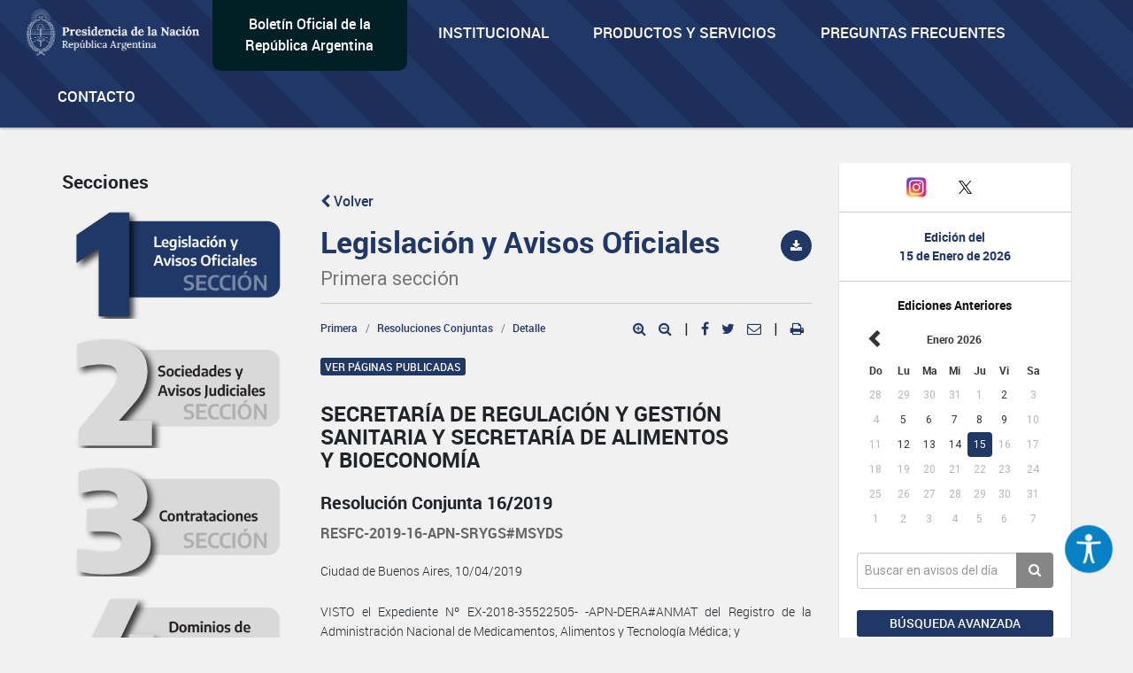

--- FILE ---
content_type: text/html; charset=utf-8
request_url: https://www.google.com/recaptcha/api2/anchor?ar=1&k=6Lcd6IYUAAAAAFCFpzLZRNS9_XI2qhsAj9NhCC5A&co=aHR0cHM6Ly93d3cuYm9sZXRpbm9maWNpYWwuZ29iLmFyOjQ0Mw..&hl=en&v=9TiwnJFHeuIw_s0wSd3fiKfN&size=normal&anchor-ms=20000&execute-ms=30000&cb=5asat79vzlh3
body_size: 48862
content:
<!DOCTYPE HTML><html dir="ltr" lang="en"><head><meta http-equiv="Content-Type" content="text/html; charset=UTF-8">
<meta http-equiv="X-UA-Compatible" content="IE=edge">
<title>reCAPTCHA</title>
<style type="text/css">
/* cyrillic-ext */
@font-face {
  font-family: 'Roboto';
  font-style: normal;
  font-weight: 400;
  font-stretch: 100%;
  src: url(//fonts.gstatic.com/s/roboto/v48/KFO7CnqEu92Fr1ME7kSn66aGLdTylUAMa3GUBHMdazTgWw.woff2) format('woff2');
  unicode-range: U+0460-052F, U+1C80-1C8A, U+20B4, U+2DE0-2DFF, U+A640-A69F, U+FE2E-FE2F;
}
/* cyrillic */
@font-face {
  font-family: 'Roboto';
  font-style: normal;
  font-weight: 400;
  font-stretch: 100%;
  src: url(//fonts.gstatic.com/s/roboto/v48/KFO7CnqEu92Fr1ME7kSn66aGLdTylUAMa3iUBHMdazTgWw.woff2) format('woff2');
  unicode-range: U+0301, U+0400-045F, U+0490-0491, U+04B0-04B1, U+2116;
}
/* greek-ext */
@font-face {
  font-family: 'Roboto';
  font-style: normal;
  font-weight: 400;
  font-stretch: 100%;
  src: url(//fonts.gstatic.com/s/roboto/v48/KFO7CnqEu92Fr1ME7kSn66aGLdTylUAMa3CUBHMdazTgWw.woff2) format('woff2');
  unicode-range: U+1F00-1FFF;
}
/* greek */
@font-face {
  font-family: 'Roboto';
  font-style: normal;
  font-weight: 400;
  font-stretch: 100%;
  src: url(//fonts.gstatic.com/s/roboto/v48/KFO7CnqEu92Fr1ME7kSn66aGLdTylUAMa3-UBHMdazTgWw.woff2) format('woff2');
  unicode-range: U+0370-0377, U+037A-037F, U+0384-038A, U+038C, U+038E-03A1, U+03A3-03FF;
}
/* math */
@font-face {
  font-family: 'Roboto';
  font-style: normal;
  font-weight: 400;
  font-stretch: 100%;
  src: url(//fonts.gstatic.com/s/roboto/v48/KFO7CnqEu92Fr1ME7kSn66aGLdTylUAMawCUBHMdazTgWw.woff2) format('woff2');
  unicode-range: U+0302-0303, U+0305, U+0307-0308, U+0310, U+0312, U+0315, U+031A, U+0326-0327, U+032C, U+032F-0330, U+0332-0333, U+0338, U+033A, U+0346, U+034D, U+0391-03A1, U+03A3-03A9, U+03B1-03C9, U+03D1, U+03D5-03D6, U+03F0-03F1, U+03F4-03F5, U+2016-2017, U+2034-2038, U+203C, U+2040, U+2043, U+2047, U+2050, U+2057, U+205F, U+2070-2071, U+2074-208E, U+2090-209C, U+20D0-20DC, U+20E1, U+20E5-20EF, U+2100-2112, U+2114-2115, U+2117-2121, U+2123-214F, U+2190, U+2192, U+2194-21AE, U+21B0-21E5, U+21F1-21F2, U+21F4-2211, U+2213-2214, U+2216-22FF, U+2308-230B, U+2310, U+2319, U+231C-2321, U+2336-237A, U+237C, U+2395, U+239B-23B7, U+23D0, U+23DC-23E1, U+2474-2475, U+25AF, U+25B3, U+25B7, U+25BD, U+25C1, U+25CA, U+25CC, U+25FB, U+266D-266F, U+27C0-27FF, U+2900-2AFF, U+2B0E-2B11, U+2B30-2B4C, U+2BFE, U+3030, U+FF5B, U+FF5D, U+1D400-1D7FF, U+1EE00-1EEFF;
}
/* symbols */
@font-face {
  font-family: 'Roboto';
  font-style: normal;
  font-weight: 400;
  font-stretch: 100%;
  src: url(//fonts.gstatic.com/s/roboto/v48/KFO7CnqEu92Fr1ME7kSn66aGLdTylUAMaxKUBHMdazTgWw.woff2) format('woff2');
  unicode-range: U+0001-000C, U+000E-001F, U+007F-009F, U+20DD-20E0, U+20E2-20E4, U+2150-218F, U+2190, U+2192, U+2194-2199, U+21AF, U+21E6-21F0, U+21F3, U+2218-2219, U+2299, U+22C4-22C6, U+2300-243F, U+2440-244A, U+2460-24FF, U+25A0-27BF, U+2800-28FF, U+2921-2922, U+2981, U+29BF, U+29EB, U+2B00-2BFF, U+4DC0-4DFF, U+FFF9-FFFB, U+10140-1018E, U+10190-1019C, U+101A0, U+101D0-101FD, U+102E0-102FB, U+10E60-10E7E, U+1D2C0-1D2D3, U+1D2E0-1D37F, U+1F000-1F0FF, U+1F100-1F1AD, U+1F1E6-1F1FF, U+1F30D-1F30F, U+1F315, U+1F31C, U+1F31E, U+1F320-1F32C, U+1F336, U+1F378, U+1F37D, U+1F382, U+1F393-1F39F, U+1F3A7-1F3A8, U+1F3AC-1F3AF, U+1F3C2, U+1F3C4-1F3C6, U+1F3CA-1F3CE, U+1F3D4-1F3E0, U+1F3ED, U+1F3F1-1F3F3, U+1F3F5-1F3F7, U+1F408, U+1F415, U+1F41F, U+1F426, U+1F43F, U+1F441-1F442, U+1F444, U+1F446-1F449, U+1F44C-1F44E, U+1F453, U+1F46A, U+1F47D, U+1F4A3, U+1F4B0, U+1F4B3, U+1F4B9, U+1F4BB, U+1F4BF, U+1F4C8-1F4CB, U+1F4D6, U+1F4DA, U+1F4DF, U+1F4E3-1F4E6, U+1F4EA-1F4ED, U+1F4F7, U+1F4F9-1F4FB, U+1F4FD-1F4FE, U+1F503, U+1F507-1F50B, U+1F50D, U+1F512-1F513, U+1F53E-1F54A, U+1F54F-1F5FA, U+1F610, U+1F650-1F67F, U+1F687, U+1F68D, U+1F691, U+1F694, U+1F698, U+1F6AD, U+1F6B2, U+1F6B9-1F6BA, U+1F6BC, U+1F6C6-1F6CF, U+1F6D3-1F6D7, U+1F6E0-1F6EA, U+1F6F0-1F6F3, U+1F6F7-1F6FC, U+1F700-1F7FF, U+1F800-1F80B, U+1F810-1F847, U+1F850-1F859, U+1F860-1F887, U+1F890-1F8AD, U+1F8B0-1F8BB, U+1F8C0-1F8C1, U+1F900-1F90B, U+1F93B, U+1F946, U+1F984, U+1F996, U+1F9E9, U+1FA00-1FA6F, U+1FA70-1FA7C, U+1FA80-1FA89, U+1FA8F-1FAC6, U+1FACE-1FADC, U+1FADF-1FAE9, U+1FAF0-1FAF8, U+1FB00-1FBFF;
}
/* vietnamese */
@font-face {
  font-family: 'Roboto';
  font-style: normal;
  font-weight: 400;
  font-stretch: 100%;
  src: url(//fonts.gstatic.com/s/roboto/v48/KFO7CnqEu92Fr1ME7kSn66aGLdTylUAMa3OUBHMdazTgWw.woff2) format('woff2');
  unicode-range: U+0102-0103, U+0110-0111, U+0128-0129, U+0168-0169, U+01A0-01A1, U+01AF-01B0, U+0300-0301, U+0303-0304, U+0308-0309, U+0323, U+0329, U+1EA0-1EF9, U+20AB;
}
/* latin-ext */
@font-face {
  font-family: 'Roboto';
  font-style: normal;
  font-weight: 400;
  font-stretch: 100%;
  src: url(//fonts.gstatic.com/s/roboto/v48/KFO7CnqEu92Fr1ME7kSn66aGLdTylUAMa3KUBHMdazTgWw.woff2) format('woff2');
  unicode-range: U+0100-02BA, U+02BD-02C5, U+02C7-02CC, U+02CE-02D7, U+02DD-02FF, U+0304, U+0308, U+0329, U+1D00-1DBF, U+1E00-1E9F, U+1EF2-1EFF, U+2020, U+20A0-20AB, U+20AD-20C0, U+2113, U+2C60-2C7F, U+A720-A7FF;
}
/* latin */
@font-face {
  font-family: 'Roboto';
  font-style: normal;
  font-weight: 400;
  font-stretch: 100%;
  src: url(//fonts.gstatic.com/s/roboto/v48/KFO7CnqEu92Fr1ME7kSn66aGLdTylUAMa3yUBHMdazQ.woff2) format('woff2');
  unicode-range: U+0000-00FF, U+0131, U+0152-0153, U+02BB-02BC, U+02C6, U+02DA, U+02DC, U+0304, U+0308, U+0329, U+2000-206F, U+20AC, U+2122, U+2191, U+2193, U+2212, U+2215, U+FEFF, U+FFFD;
}
/* cyrillic-ext */
@font-face {
  font-family: 'Roboto';
  font-style: normal;
  font-weight: 500;
  font-stretch: 100%;
  src: url(//fonts.gstatic.com/s/roboto/v48/KFO7CnqEu92Fr1ME7kSn66aGLdTylUAMa3GUBHMdazTgWw.woff2) format('woff2');
  unicode-range: U+0460-052F, U+1C80-1C8A, U+20B4, U+2DE0-2DFF, U+A640-A69F, U+FE2E-FE2F;
}
/* cyrillic */
@font-face {
  font-family: 'Roboto';
  font-style: normal;
  font-weight: 500;
  font-stretch: 100%;
  src: url(//fonts.gstatic.com/s/roboto/v48/KFO7CnqEu92Fr1ME7kSn66aGLdTylUAMa3iUBHMdazTgWw.woff2) format('woff2');
  unicode-range: U+0301, U+0400-045F, U+0490-0491, U+04B0-04B1, U+2116;
}
/* greek-ext */
@font-face {
  font-family: 'Roboto';
  font-style: normal;
  font-weight: 500;
  font-stretch: 100%;
  src: url(//fonts.gstatic.com/s/roboto/v48/KFO7CnqEu92Fr1ME7kSn66aGLdTylUAMa3CUBHMdazTgWw.woff2) format('woff2');
  unicode-range: U+1F00-1FFF;
}
/* greek */
@font-face {
  font-family: 'Roboto';
  font-style: normal;
  font-weight: 500;
  font-stretch: 100%;
  src: url(//fonts.gstatic.com/s/roboto/v48/KFO7CnqEu92Fr1ME7kSn66aGLdTylUAMa3-UBHMdazTgWw.woff2) format('woff2');
  unicode-range: U+0370-0377, U+037A-037F, U+0384-038A, U+038C, U+038E-03A1, U+03A3-03FF;
}
/* math */
@font-face {
  font-family: 'Roboto';
  font-style: normal;
  font-weight: 500;
  font-stretch: 100%;
  src: url(//fonts.gstatic.com/s/roboto/v48/KFO7CnqEu92Fr1ME7kSn66aGLdTylUAMawCUBHMdazTgWw.woff2) format('woff2');
  unicode-range: U+0302-0303, U+0305, U+0307-0308, U+0310, U+0312, U+0315, U+031A, U+0326-0327, U+032C, U+032F-0330, U+0332-0333, U+0338, U+033A, U+0346, U+034D, U+0391-03A1, U+03A3-03A9, U+03B1-03C9, U+03D1, U+03D5-03D6, U+03F0-03F1, U+03F4-03F5, U+2016-2017, U+2034-2038, U+203C, U+2040, U+2043, U+2047, U+2050, U+2057, U+205F, U+2070-2071, U+2074-208E, U+2090-209C, U+20D0-20DC, U+20E1, U+20E5-20EF, U+2100-2112, U+2114-2115, U+2117-2121, U+2123-214F, U+2190, U+2192, U+2194-21AE, U+21B0-21E5, U+21F1-21F2, U+21F4-2211, U+2213-2214, U+2216-22FF, U+2308-230B, U+2310, U+2319, U+231C-2321, U+2336-237A, U+237C, U+2395, U+239B-23B7, U+23D0, U+23DC-23E1, U+2474-2475, U+25AF, U+25B3, U+25B7, U+25BD, U+25C1, U+25CA, U+25CC, U+25FB, U+266D-266F, U+27C0-27FF, U+2900-2AFF, U+2B0E-2B11, U+2B30-2B4C, U+2BFE, U+3030, U+FF5B, U+FF5D, U+1D400-1D7FF, U+1EE00-1EEFF;
}
/* symbols */
@font-face {
  font-family: 'Roboto';
  font-style: normal;
  font-weight: 500;
  font-stretch: 100%;
  src: url(//fonts.gstatic.com/s/roboto/v48/KFO7CnqEu92Fr1ME7kSn66aGLdTylUAMaxKUBHMdazTgWw.woff2) format('woff2');
  unicode-range: U+0001-000C, U+000E-001F, U+007F-009F, U+20DD-20E0, U+20E2-20E4, U+2150-218F, U+2190, U+2192, U+2194-2199, U+21AF, U+21E6-21F0, U+21F3, U+2218-2219, U+2299, U+22C4-22C6, U+2300-243F, U+2440-244A, U+2460-24FF, U+25A0-27BF, U+2800-28FF, U+2921-2922, U+2981, U+29BF, U+29EB, U+2B00-2BFF, U+4DC0-4DFF, U+FFF9-FFFB, U+10140-1018E, U+10190-1019C, U+101A0, U+101D0-101FD, U+102E0-102FB, U+10E60-10E7E, U+1D2C0-1D2D3, U+1D2E0-1D37F, U+1F000-1F0FF, U+1F100-1F1AD, U+1F1E6-1F1FF, U+1F30D-1F30F, U+1F315, U+1F31C, U+1F31E, U+1F320-1F32C, U+1F336, U+1F378, U+1F37D, U+1F382, U+1F393-1F39F, U+1F3A7-1F3A8, U+1F3AC-1F3AF, U+1F3C2, U+1F3C4-1F3C6, U+1F3CA-1F3CE, U+1F3D4-1F3E0, U+1F3ED, U+1F3F1-1F3F3, U+1F3F5-1F3F7, U+1F408, U+1F415, U+1F41F, U+1F426, U+1F43F, U+1F441-1F442, U+1F444, U+1F446-1F449, U+1F44C-1F44E, U+1F453, U+1F46A, U+1F47D, U+1F4A3, U+1F4B0, U+1F4B3, U+1F4B9, U+1F4BB, U+1F4BF, U+1F4C8-1F4CB, U+1F4D6, U+1F4DA, U+1F4DF, U+1F4E3-1F4E6, U+1F4EA-1F4ED, U+1F4F7, U+1F4F9-1F4FB, U+1F4FD-1F4FE, U+1F503, U+1F507-1F50B, U+1F50D, U+1F512-1F513, U+1F53E-1F54A, U+1F54F-1F5FA, U+1F610, U+1F650-1F67F, U+1F687, U+1F68D, U+1F691, U+1F694, U+1F698, U+1F6AD, U+1F6B2, U+1F6B9-1F6BA, U+1F6BC, U+1F6C6-1F6CF, U+1F6D3-1F6D7, U+1F6E0-1F6EA, U+1F6F0-1F6F3, U+1F6F7-1F6FC, U+1F700-1F7FF, U+1F800-1F80B, U+1F810-1F847, U+1F850-1F859, U+1F860-1F887, U+1F890-1F8AD, U+1F8B0-1F8BB, U+1F8C0-1F8C1, U+1F900-1F90B, U+1F93B, U+1F946, U+1F984, U+1F996, U+1F9E9, U+1FA00-1FA6F, U+1FA70-1FA7C, U+1FA80-1FA89, U+1FA8F-1FAC6, U+1FACE-1FADC, U+1FADF-1FAE9, U+1FAF0-1FAF8, U+1FB00-1FBFF;
}
/* vietnamese */
@font-face {
  font-family: 'Roboto';
  font-style: normal;
  font-weight: 500;
  font-stretch: 100%;
  src: url(//fonts.gstatic.com/s/roboto/v48/KFO7CnqEu92Fr1ME7kSn66aGLdTylUAMa3OUBHMdazTgWw.woff2) format('woff2');
  unicode-range: U+0102-0103, U+0110-0111, U+0128-0129, U+0168-0169, U+01A0-01A1, U+01AF-01B0, U+0300-0301, U+0303-0304, U+0308-0309, U+0323, U+0329, U+1EA0-1EF9, U+20AB;
}
/* latin-ext */
@font-face {
  font-family: 'Roboto';
  font-style: normal;
  font-weight: 500;
  font-stretch: 100%;
  src: url(//fonts.gstatic.com/s/roboto/v48/KFO7CnqEu92Fr1ME7kSn66aGLdTylUAMa3KUBHMdazTgWw.woff2) format('woff2');
  unicode-range: U+0100-02BA, U+02BD-02C5, U+02C7-02CC, U+02CE-02D7, U+02DD-02FF, U+0304, U+0308, U+0329, U+1D00-1DBF, U+1E00-1E9F, U+1EF2-1EFF, U+2020, U+20A0-20AB, U+20AD-20C0, U+2113, U+2C60-2C7F, U+A720-A7FF;
}
/* latin */
@font-face {
  font-family: 'Roboto';
  font-style: normal;
  font-weight: 500;
  font-stretch: 100%;
  src: url(//fonts.gstatic.com/s/roboto/v48/KFO7CnqEu92Fr1ME7kSn66aGLdTylUAMa3yUBHMdazQ.woff2) format('woff2');
  unicode-range: U+0000-00FF, U+0131, U+0152-0153, U+02BB-02BC, U+02C6, U+02DA, U+02DC, U+0304, U+0308, U+0329, U+2000-206F, U+20AC, U+2122, U+2191, U+2193, U+2212, U+2215, U+FEFF, U+FFFD;
}
/* cyrillic-ext */
@font-face {
  font-family: 'Roboto';
  font-style: normal;
  font-weight: 900;
  font-stretch: 100%;
  src: url(//fonts.gstatic.com/s/roboto/v48/KFO7CnqEu92Fr1ME7kSn66aGLdTylUAMa3GUBHMdazTgWw.woff2) format('woff2');
  unicode-range: U+0460-052F, U+1C80-1C8A, U+20B4, U+2DE0-2DFF, U+A640-A69F, U+FE2E-FE2F;
}
/* cyrillic */
@font-face {
  font-family: 'Roboto';
  font-style: normal;
  font-weight: 900;
  font-stretch: 100%;
  src: url(//fonts.gstatic.com/s/roboto/v48/KFO7CnqEu92Fr1ME7kSn66aGLdTylUAMa3iUBHMdazTgWw.woff2) format('woff2');
  unicode-range: U+0301, U+0400-045F, U+0490-0491, U+04B0-04B1, U+2116;
}
/* greek-ext */
@font-face {
  font-family: 'Roboto';
  font-style: normal;
  font-weight: 900;
  font-stretch: 100%;
  src: url(//fonts.gstatic.com/s/roboto/v48/KFO7CnqEu92Fr1ME7kSn66aGLdTylUAMa3CUBHMdazTgWw.woff2) format('woff2');
  unicode-range: U+1F00-1FFF;
}
/* greek */
@font-face {
  font-family: 'Roboto';
  font-style: normal;
  font-weight: 900;
  font-stretch: 100%;
  src: url(//fonts.gstatic.com/s/roboto/v48/KFO7CnqEu92Fr1ME7kSn66aGLdTylUAMa3-UBHMdazTgWw.woff2) format('woff2');
  unicode-range: U+0370-0377, U+037A-037F, U+0384-038A, U+038C, U+038E-03A1, U+03A3-03FF;
}
/* math */
@font-face {
  font-family: 'Roboto';
  font-style: normal;
  font-weight: 900;
  font-stretch: 100%;
  src: url(//fonts.gstatic.com/s/roboto/v48/KFO7CnqEu92Fr1ME7kSn66aGLdTylUAMawCUBHMdazTgWw.woff2) format('woff2');
  unicode-range: U+0302-0303, U+0305, U+0307-0308, U+0310, U+0312, U+0315, U+031A, U+0326-0327, U+032C, U+032F-0330, U+0332-0333, U+0338, U+033A, U+0346, U+034D, U+0391-03A1, U+03A3-03A9, U+03B1-03C9, U+03D1, U+03D5-03D6, U+03F0-03F1, U+03F4-03F5, U+2016-2017, U+2034-2038, U+203C, U+2040, U+2043, U+2047, U+2050, U+2057, U+205F, U+2070-2071, U+2074-208E, U+2090-209C, U+20D0-20DC, U+20E1, U+20E5-20EF, U+2100-2112, U+2114-2115, U+2117-2121, U+2123-214F, U+2190, U+2192, U+2194-21AE, U+21B0-21E5, U+21F1-21F2, U+21F4-2211, U+2213-2214, U+2216-22FF, U+2308-230B, U+2310, U+2319, U+231C-2321, U+2336-237A, U+237C, U+2395, U+239B-23B7, U+23D0, U+23DC-23E1, U+2474-2475, U+25AF, U+25B3, U+25B7, U+25BD, U+25C1, U+25CA, U+25CC, U+25FB, U+266D-266F, U+27C0-27FF, U+2900-2AFF, U+2B0E-2B11, U+2B30-2B4C, U+2BFE, U+3030, U+FF5B, U+FF5D, U+1D400-1D7FF, U+1EE00-1EEFF;
}
/* symbols */
@font-face {
  font-family: 'Roboto';
  font-style: normal;
  font-weight: 900;
  font-stretch: 100%;
  src: url(//fonts.gstatic.com/s/roboto/v48/KFO7CnqEu92Fr1ME7kSn66aGLdTylUAMaxKUBHMdazTgWw.woff2) format('woff2');
  unicode-range: U+0001-000C, U+000E-001F, U+007F-009F, U+20DD-20E0, U+20E2-20E4, U+2150-218F, U+2190, U+2192, U+2194-2199, U+21AF, U+21E6-21F0, U+21F3, U+2218-2219, U+2299, U+22C4-22C6, U+2300-243F, U+2440-244A, U+2460-24FF, U+25A0-27BF, U+2800-28FF, U+2921-2922, U+2981, U+29BF, U+29EB, U+2B00-2BFF, U+4DC0-4DFF, U+FFF9-FFFB, U+10140-1018E, U+10190-1019C, U+101A0, U+101D0-101FD, U+102E0-102FB, U+10E60-10E7E, U+1D2C0-1D2D3, U+1D2E0-1D37F, U+1F000-1F0FF, U+1F100-1F1AD, U+1F1E6-1F1FF, U+1F30D-1F30F, U+1F315, U+1F31C, U+1F31E, U+1F320-1F32C, U+1F336, U+1F378, U+1F37D, U+1F382, U+1F393-1F39F, U+1F3A7-1F3A8, U+1F3AC-1F3AF, U+1F3C2, U+1F3C4-1F3C6, U+1F3CA-1F3CE, U+1F3D4-1F3E0, U+1F3ED, U+1F3F1-1F3F3, U+1F3F5-1F3F7, U+1F408, U+1F415, U+1F41F, U+1F426, U+1F43F, U+1F441-1F442, U+1F444, U+1F446-1F449, U+1F44C-1F44E, U+1F453, U+1F46A, U+1F47D, U+1F4A3, U+1F4B0, U+1F4B3, U+1F4B9, U+1F4BB, U+1F4BF, U+1F4C8-1F4CB, U+1F4D6, U+1F4DA, U+1F4DF, U+1F4E3-1F4E6, U+1F4EA-1F4ED, U+1F4F7, U+1F4F9-1F4FB, U+1F4FD-1F4FE, U+1F503, U+1F507-1F50B, U+1F50D, U+1F512-1F513, U+1F53E-1F54A, U+1F54F-1F5FA, U+1F610, U+1F650-1F67F, U+1F687, U+1F68D, U+1F691, U+1F694, U+1F698, U+1F6AD, U+1F6B2, U+1F6B9-1F6BA, U+1F6BC, U+1F6C6-1F6CF, U+1F6D3-1F6D7, U+1F6E0-1F6EA, U+1F6F0-1F6F3, U+1F6F7-1F6FC, U+1F700-1F7FF, U+1F800-1F80B, U+1F810-1F847, U+1F850-1F859, U+1F860-1F887, U+1F890-1F8AD, U+1F8B0-1F8BB, U+1F8C0-1F8C1, U+1F900-1F90B, U+1F93B, U+1F946, U+1F984, U+1F996, U+1F9E9, U+1FA00-1FA6F, U+1FA70-1FA7C, U+1FA80-1FA89, U+1FA8F-1FAC6, U+1FACE-1FADC, U+1FADF-1FAE9, U+1FAF0-1FAF8, U+1FB00-1FBFF;
}
/* vietnamese */
@font-face {
  font-family: 'Roboto';
  font-style: normal;
  font-weight: 900;
  font-stretch: 100%;
  src: url(//fonts.gstatic.com/s/roboto/v48/KFO7CnqEu92Fr1ME7kSn66aGLdTylUAMa3OUBHMdazTgWw.woff2) format('woff2');
  unicode-range: U+0102-0103, U+0110-0111, U+0128-0129, U+0168-0169, U+01A0-01A1, U+01AF-01B0, U+0300-0301, U+0303-0304, U+0308-0309, U+0323, U+0329, U+1EA0-1EF9, U+20AB;
}
/* latin-ext */
@font-face {
  font-family: 'Roboto';
  font-style: normal;
  font-weight: 900;
  font-stretch: 100%;
  src: url(//fonts.gstatic.com/s/roboto/v48/KFO7CnqEu92Fr1ME7kSn66aGLdTylUAMa3KUBHMdazTgWw.woff2) format('woff2');
  unicode-range: U+0100-02BA, U+02BD-02C5, U+02C7-02CC, U+02CE-02D7, U+02DD-02FF, U+0304, U+0308, U+0329, U+1D00-1DBF, U+1E00-1E9F, U+1EF2-1EFF, U+2020, U+20A0-20AB, U+20AD-20C0, U+2113, U+2C60-2C7F, U+A720-A7FF;
}
/* latin */
@font-face {
  font-family: 'Roboto';
  font-style: normal;
  font-weight: 900;
  font-stretch: 100%;
  src: url(//fonts.gstatic.com/s/roboto/v48/KFO7CnqEu92Fr1ME7kSn66aGLdTylUAMa3yUBHMdazQ.woff2) format('woff2');
  unicode-range: U+0000-00FF, U+0131, U+0152-0153, U+02BB-02BC, U+02C6, U+02DA, U+02DC, U+0304, U+0308, U+0329, U+2000-206F, U+20AC, U+2122, U+2191, U+2193, U+2212, U+2215, U+FEFF, U+FFFD;
}

</style>
<link rel="stylesheet" type="text/css" href="https://www.gstatic.com/recaptcha/releases/9TiwnJFHeuIw_s0wSd3fiKfN/styles__ltr.css">
<script nonce="TL-m_-elnw17e72m1z9KCw" type="text/javascript">window['__recaptcha_api'] = 'https://www.google.com/recaptcha/api2/';</script>
<script type="text/javascript" src="https://www.gstatic.com/recaptcha/releases/9TiwnJFHeuIw_s0wSd3fiKfN/recaptcha__en.js" nonce="TL-m_-elnw17e72m1z9KCw">
      
    </script></head>
<body><div id="rc-anchor-alert" class="rc-anchor-alert"></div>
<input type="hidden" id="recaptcha-token" value="[base64]">
<script type="text/javascript" nonce="TL-m_-elnw17e72m1z9KCw">
      recaptcha.anchor.Main.init("[\x22ainput\x22,[\x22bgdata\x22,\x22\x22,\[base64]/[base64]/[base64]/KE4oMTI0LHYsdi5HKSxMWihsLHYpKTpOKDEyNCx2LGwpLFYpLHYpLFQpKSxGKDE3MSx2KX0scjc9ZnVuY3Rpb24obCl7cmV0dXJuIGx9LEM9ZnVuY3Rpb24obCxWLHYpe04odixsLFYpLFZbYWtdPTI3OTZ9LG49ZnVuY3Rpb24obCxWKXtWLlg9KChWLlg/[base64]/[base64]/[base64]/[base64]/[base64]/[base64]/[base64]/[base64]/[base64]/[base64]/[base64]\\u003d\x22,\[base64]\x22,\x22aDzDhRIUw7h8w77DpcKgAcOAVTEpw7zCjV1ww7HDn8OQwozCrmo7fQPCtsK+w5ZuMGZWMcKpLh9jw6FLwpwpfkPDusOzJcO5wrh9w5Fawqc1w6xgwownw4rCl0nCnFgwAMOACDMoacOuEcO+AS/CtS4BFkdFNSEPF8K+wqBAw48KwqTDnMOhL8KpHMOsw4rCtsOHbETDgcK7w7vDhA8Owp5mw5/Cn8KgPMKiHsOEPwdkwrVgZMOnDn8pwqLDqRLDjGJ5wrpqCCDDmsKREXVvDh3Dg8OGwr8lL8KGw6HCvMOLw4zDrycbVl3CksK8wrLDol4/woPDq8O5woQnwq3DssKhwrbCl8KYVT48wpbChlHDmnoiwqvCoMKzwpY/J8KZw5dcL8KAwrMME8K/wqDCpcKRXMOkFcKKw5nCnUrDqcKNw6onW8OBKsK/QcOSw6nCrcO2F8OyYy3DoCQsw4Blw6LDqMOYAcO4EMOZKMOKH3ksRQPCiDLCm8KVCzBew6cQw4nDlUNHNRLCviRmZsOLIMORw4nDqsO+woPCtATCsk7Dil9Mw63CtifCisOiwp3DkjzDj8KlwpdSw4Nvw608w6oqOQDCsgfDtUE9w4HCiwNcG8OMwrA+wo5pAMK/w7zCnMO4GsKtwrjDsynCijTCkxLDhsKzITs+wqlSV2IOwo3DlmoRKS/Cg8KLG8KjJUHDjMOaV8O9YsK4U1XDmQHCvMOzVFU2bsOqbcKBwrnDlFvDo2UkwqTDlMOXRsOvw43Cj3/Dh8OTw6vDlcKOPsO+wprDrwRFw6BsM8Kjw7DDvWdiWnPDmAtyw4vCnsKoTMO7w4zDk8KzBsKkw7RTeMOxYMKBL8KrGl0EwolpwpRwwpRcwqTDonRCwrtfUW7CjkIjwo7DvcOgCQwUS2F5fQbDlMOwwpbDli54w44+Dxp+NmBywrwjS1IjP10FLFHClD5/w6fDtyDCncKPw43CrHFlPkU3wrTDmHXCgMOfw7ZNw4JTw6XDn8Kqwqc/WCDCo8KnwoIuwrB3wqrCicKyw5rDikljazBDw6JFG38VRCPDnMKawqt4dGlWc3oLwr3CnHPDg3zDlgjCnD/Do8KQUCoFw7PDjh1Uw7LClcOYAj/Dr8OXeMKWwpx3SsK4w6pVOBLDhG7DnVjDoFpXwoJ/[base64]/DmjA+w4dgCVrCsMO7wpFmWsKmwr8vVXMZwrd9w6AYd8O2SxzDjkQJccOYXS0/ecKIwo4+w6PCn8OCSybDsRPDnAPDoMK7Yj/DgMOvw5PDiEnCtsK8wrXDmS16w7rDl8OmNRFJwr0yw4kCUh7DuXRLE8OwwpRHwpfDmztlwr1rZ8OTRcOxwr3CgcKnwpXCkU4JwrF/[base64]/[base64]/DvSLDvMKAwonDncOkTsOMwq3Cs8KkworCgAFiw506cMOLw7Vjwqxcw57Dg8OeFQ/CoW7CgCZ0wqANDMKQw4rCv8KOX8OHwo7ClsKkwqESFgHDscOhwqXCqsOiPAbDhEwqwoPDjS05wonCvn/CoWlkfVllb8OeJkFFW03DhjHCmsOQwpXCpsOWI07Ck2LCnh0QQALCtMO+w49dw6l7wrhfwr5URTzCslTDu8Oye8O/C8KdZRonwrHCnVsiw6vCkV7CocOpTsOgTifCgMOzwqHDuMK0w7g3w57CpMOCwrfCnmJBwp1SD1jDpsK7w6jCjcKyWwciOQkhwpsMSMK2wqBGCsO4wrLDgsOcwrLDqsK8w7Nxw5zDgMOcw59pwph+woDCoR8kb8KNW19kw7fDqMOgwqB5w69/[base64]/NgfCscOewp1hwqvCgsOfMsOrVn7Cg8OSGy97FmJCAsOOHSAPw7BRLcOuw5LCsVdaF2TCkD3CgBdSCcKXwqZQXncZdRTCtsK3w7wzG8KtesOZYhRMwpRnwrLCmCjClsKbw5jChMKSw5vDhmgYwrrCqksNwoLDt8KJWcKKw4/CmMKkVWTDlsKpacKcAcKFw71fKcOVaEfDp8OfIBTDusOUwonDtcOzMcKmw7bDiXPCmsOZT8K8wrowGgbDu8OUcsOBw7ZkwpFBw4QvHsKbYm56wr4qw6ogOsOtw5/[base64]/[base64]/CuR3Cq8K9wprCpHfCosKpQzR2SRbCsyjCk8O1C8KkY1jCusKiJiwlRMKPRFbCssOqbsOYw6haP2MTw6LDnsKuwr7DnhowworDrsKkNcK+FcOSXzrDo1RHUmDDomfCqgnDtB4VwrxJG8OWw4N8KcOXYcKUL8O7wpJmDR/DksODw4Z2KsO/woMfwpXCng4uw6rCvDsbXWFIUgrCrcKSwrZOwoXDpMKOw4xFw6TCsWgxw5xTV8KFPcKtc8KOwq/Dj8KkTgbDllwpwr8Zwpw6wqAZw4lTPcO6w63CqxdxFsOpIznCrMKVKXPDrkJnY23DjS3DhF7Dq8KewodqwpdWM1fDszsNw7vCscKZw75wW8K0egjDvzfDj8Ozw6MncsOTw4hxQcOywobCksKzw6/DmMKVwppew6gOWMOLwqkpw6DClWdKDsO1w5/ClTlYworCicOHKw5Fw6Riw6DCmcK0w5EzMcKswowwwo/[base64]/DkAhRbcOyTDjDhcKlAMKvfsODw49Bw5NvW8OaJcOnFMOLw4HDqsKew4jCmcOZeTfCkMO3wqcLw6zDtH1fwpBZwrPDoz8Awr7CpmAnw5zDs8KXLw0kGcKNw5VgLEvDslfDnsKiwo48wpnCm2/[base64]/KcKNUMKvw4Q1wp1WacKnw6zCjMObwoNFdMKkHDbCgC/CkMK6S07CugppOcONwp86w5zCt8KJGS/[base64]/w6FPX2MIw5JCVsKqAxnDqcKzwq9yw7zDvMOhWMK6P8OHS8OzHcKpw57CpsO/wrzDrCnCocOvYcOjwr0YLFrDkSXCo8OYw4TCrcOaw5zCpkDCu8OowqEPYsKcZMKJfXwVwrd6w7sDfFQYJMO4ezHDmQnCjMO4EVDCtjHDiDkpNcOpwqLCo8ORwpNvwr1PwoloYcO+CsOETsKgwo8ZJMKdwpgXNgbCm8KlW8KUwqjCv8OzFsKRGg/[base64]/wqwiKsOCZMOww5lhFsOFNkk3wpjCoMKBXcOXwoXDrk90E8KSw6zCrsO8cCPDvMO4fMOZw7rDjsKYBMOYSsOwwq/[base64]/DllvDssKtwrnCvsKgwrxxL8KQwpHCrw8Tw4bDj8OBJinCmSYQHz3Cin/Dt8OBw5ZhDiHDlEDCq8ObwpY5wrnDii3DjSRew4jCih7DhsO/QFB7PXPChGTDqsO4woXDsMK7Ml3DtlLDvsK+FsOow4PCt0NKw6FXZcKtbz8vU8O8w7B9wp/Di2oBW8OUDElPw5nDm8O/[base64]/w5DCml/Ch2Q3XjJ8I2PDjMKhw5TDr0EeP8OSG8OqwrPDn8OZPcKrw64jGsKSwrEBwqwWwr/CgMOjV8KMwofDq8OsJMOnw53CmsOvw53DnhDDlxNBwq5BFcKDw4bCh8KfTMOjw4HDtcOCehoQw4vCr8ObEcO3I8KowpwSdMKjNMKfw5dNWcOFBxVDwoTDl8OcJDBaNcKBwrLCohheXxjClMO1OsKRH1M/[base64]/Cj8OuU2rDtF/ChcKnEcKQwoDCtWJ0w5bCpcOkw69bKsKWOW/Ck8K7c3Msw4fCsDpnYMOWwrUce8KSw5Z0wpVTw6ZFwr5jWsKOw6TDhsK/[base64]/CvsK+Bw8Lw7DCrQLDijN/wo4Hw7LDpWRUSgoFwpvDhcKvd8KaKgTCnkzDj8KnwoDDvVlETsKmXXzDlybDqcOywr8/TTDCt8K7fhsGIgXDmMOZw55Uw7XDk8Knw4DDrMOwwq/Cji/CmGEdPncPw5LCrcOiMx/DqsOGwq1bwrnDqsOEw5/CjMONw7rCn8OKwqzCucKhF8OIKcKbw4vCniglw43DhS0aR8KOOCEATsOxw6Nxw4lCwpbDlsKUO0RVw6w3M8Okwppkw5bClzXCq2LCo1cuwqfCtQxsw4dAbRTChVDDtcOkCcOETys0csKMecOTL1bDtD/CoMKTZD7Do8OcwrrCgQwIdsOMQMOBw4gRVcO6w7DCghMcw5zCtsKcPxvDnRPCpcKRw6HDkhrDrm0HVsKzOh/[base64]/w5J7J8KDVwAHNsOww7XDscKdwqFpV1/DncOtw6/[base64]/GzpWXsKtw6HDhj7DlwLDv3J4w5DDl8KMLULChHltU3LDq1TCh21dwo9iw4/[base64]/[base64]/DgwjCpcO7LMK3ckI9C3bCm8OObnTDqcO/wqPDlcO7Ajo6wrjDlyvDssKjw6hHw4E0CsKJJcK7csOqDgbDhWXCksKvOFxPwrVqwoNewoLDoQVmfVoULMO0w6lhYyzCgMKuY8K4HsKzw6Zkw6zDlAvCo0nDjwfDmMKMOcKOKil+MjMZYsOEFsKjBsObZzcvw4PCl1nDn8O6ZMKFwq/[base64]/CpGslw6ERw6ddw5wswp/CnMOuDsOlwqtaS2xPw7zDgHDCj8KpVFJrw4/CvhgbFsKHKA1hGxhta8OUwqLDjsKjUcKlwqfDqDHDgl/CoCcLw7PCrT7DjzvDosOKYnohwrPDqB7DqX/CrcOoFm8veMKawq9kF03Cj8Klw6zCqcOJacO7wrkkQDU/ThzCrSLCmMK4AsKRcT/CvW1RQcK2wplow6RTwqHCo8O1wr3Dm8KaD8O4XBDCvcOmwpzCoEVFw6owRMKHw5RfGsOdHVfDpG3CsjcfEsK7a1nCusK+wq/DvwzDsT7Ch8KSS3BiwrnCnyfCtlXCqyNUDcKKWsKoEUDDuMKjwqfDqsK5Zy3CkXc8DsOLG8Oowrt8w6jCrsObMcK9w7LCqizCpBjDjm4TcMKRVSsLw6jClRp4XMO5wr3CuHfDvT0KwrNfwosGI3zCgHXDoW/DgAfDnl3DjifCk8Owwo02w5R1w7DCt0lMwohiwr3CqV/CpcKCw5DDmMOKPsOywrk9MR9swrzCqMO4w4Vzw7DCqsKfEwTDhhTCvEDCpcKmYcKYw5s2w5RCw6Iuw5g7w49Iw7PDocKHLsOhwq3DocOnQcOwEsO4FMKmU8KkwpPCgU08w5gcwqUkwo/DoHLDjHnCuy/Cm3HDplrClGkdfEU8wqPCogzDhsKVJBgnBAjDh8KdRBDDizrDlRDCpsOLw7vDmsKfakfDsAgowosew74LwopCwrpFbcKsAgNQIFfCqMKGw4F8w6AAIsOlwokew5PDgnvCl8KtXMKdw4nCpMK0NcKCwr/CoMOccsO9RMKqw6rDucOvwpw2w5k7wonDnlM0w5bCrQDDqsOrwp5Ow4jDgsOuVHTCrsOFBBDDi1PCj8KLCgfCj8Otw73DnHEawpR/w5h2L8KHJHVPPQFHw5VXw63CqzUbcMKSFMK5SsKow5XCpsOOWQ7CrMOtKsKyFcOmw6IXw7lYw6/Ck8Odw5kMwovDosKVw7gPw4PDqBTCizUYw4YEwoN1wrfDlARcVsKMw47DtcOycnsCW8Krw5cmw57Ci1kewqDCnMOAwrvCm8K5wq7DusKsMcO6wqkewqgVwqNQw5DCkTcVw4TCvAXDsxHDjxRSY8O9wpNew70oPMOZwoDDmsKFTj/ChAc3fSjCrcOHPMKfwr/DmUzChVJJJsKhwqlyw6tXBy59w7zDgMKeJcOwScK/[base64]/DrTzChcOwc2/DhsKDwrzDn8KUw63Du8ObNhPDhF7Cm8OXwo/Cs8OcT8OWw7zDskUyAFkZVMOGd1A4McOqBcO7KH1owpDCg8O0ccKpcRo6w5jDsE4Ow4cyFcK8wqLCi1Uzw68KMcKpw7HCncOHwo/Ch8KBA8ObDkdvUgzDvMOxwrlJwolvE1YLw6HCt07DhMK1wozCpsOiwr3DmsOAwocRBMKyXC7Dqm/CgcOKw5t4F8Kefn/CqhrDl8Oyw5XDlMKZeATCo8KWCQHCj3EveMOuwq/Cp8Khw40XAWV+Rm/DtcKtw4g4fMO9OXfDuMKmM3HCjcKvwqR/[base64]/[base64]/bMKdEMOBDRtewo4Nwql5KxHDkUp9w4LCsjjDhXZ2wprDpiDDjHBhw43Dj1M7w7Qsw5DDozHCsyBtw6PCkmdxPmBzc3bCjD1hOsODTh/ChcOAXMOqwrBVP8KXwojCpcOww6TDhxXCrVAGHSQYBScmw6rDgxtcWiLCuHZEwoLCucOQw4xwOMOPwpXDvkYUDMKQJjHCnlXCvkcvwrfCoMK9OQQfw5nDkA7CvcOSHsKnw5oIw6Q8w5YCD8OsHsKiw7fDrcKTFQ1Gw5bDg8KBwqIcc8K4w5TCkRnCtcOhw6UNw6/Dn8K2wq/Dv8KAw4XDn8Kpw6drw4/DvcODcnowYcKpwqTDhsOGwocIfBE0wrxeYHnCp2rDhsObw5fCi8KPSsK8dCHDsVkJw4kOw4RfwrXCjRXDj8O7TW3Dv1LDisOjwqrCoCDCkXXCksO9w7xmbQvDqU9twqkZwqxEwopqEsO/[base64]/[base64]/Di8KNEC9iJmjCuMOdPMOBwq3DqMO5VMKiwogFJsKgwq4wwqbCqcOyeHBYwq8Dw6d/wpgMw6DCpcKHc8KFw5ZnSgDCoE0Ow6MNfz9AwrIVw5fDgcOLwp/CnsK1w4wIwrJdPxvDiMKSwpDDqkjCgcOkYMKuw67CnMKPecOLDsKueDDDv8KJZ1/DtcKJMsO0RmTCmcO6RsOkw7RzR8KPw5/Ci2glwrsMPQU2wo7Cs0bDi8Kcw67DnsKXFVxow6bDncOtwq/CjkPDpgd2wr1US8OBNcKPwpDCr8K/[base64]/[base64]/DhmEpwoTDi8OjwoLDu19swrnDlMOTcsKqLzFVYUTDqnkjPsKdwp3DiRMCGF8nQhDCm0zDr0ABwrJDAFjCsjPDnG1bGMOfw57CmCvDtMOFRzBuw7V8YUNMw7vDmcOCwrElwoEpw6VYwojDnz4/Tw3Co2UgccKTN8KhwpHDvSfDmRrCviplcsOzwqd7Jj/Ck8Kewr7CpDLCscOyw6vDmRd7WHvDqxjDs8O0wphww4vCh0lDworDkkV+w47DqmAQCcOHTsKfJ8OFwpprw7TCo8OJECTClDLDgx/DjFnDvxrCh2DCvwvCmsKTMsK0DsKEMsKIeljCtXEawrvCtld1CF8TcyDCkkbDtRnChcKuF1tCwqEvwodBw4PCv8OTekpLwq/CucKlw6HDucOOwo7CjsObWXLDh2AsI8K/wq7DgXEgwotZL0vCqzRow7nCl8KxZBfCvcKSZ8OEw5LDhhcSA8Onwr7CpTxpGMOTw5Yuw5ZOwqvDvzvDrSELTMOcwrUowrZlw64YX8KwYDbDnMOow78NXMO2VMKqGhjDrcOFc0R5w5Ecw5DCnsK2eCLDg8OFbsK2YMOjQcKqTcOkb8OSworCsyBxwq5WVcOcN8K5w4d/w51Bf8O9dMKvdcOuN8K5w6EpA1bCt1rDkcOhwozDgsOQScKJw5DDqsKLw49ZKMKKLcOhw48dwrttwpNfwqt/wpbDt8O2w4XCj3x9Q8KBFMKvw5h/wrXCp8K7w7cncQtkw4jDiGxyBQvComReEMKGw5Yawp/CmCRDwqDDpRjDocOSwovDg8Osw5LCvcKVw5RKR8KABCHCssKSIsK2Z8KJwoUHw5PDlUYawqjDt1lbw63Dqn1WUA/DkEnCg8KkwqHDqsOtw7t5EyFzw5LCosK+bMKkw5lcw6TCicOjw6TDlsOzB8O5w4bCtmE6w7EoZBAHw4gHd8O0XRJ9w7w/[base64]/[base64]/Dt3sxw45QwpIYb04pwqhdwoU7wpvDqBkxw4bCqsOiw7N5dMOQfcORwo0PwpDCtR3Dr8KIw4HDpMK5wrIUYMOqwrkuVcOGwqTDsMOXwoBJSsOmw7BUw7zCiXDCl8K1wp0SOcK+Vms4wrzCgcKuIcKEbl9gWcOtw5JdeMK+Z8K4w5g3LSAwQ8O/WMK1wpd4HMKsS8K0w5J4w5/Cgw3DrsOGwo/CrSXDi8KyBF/CrMOhIcKuAsKkw6fDvzIvD8K/wqXChsKYM8Ohw7wDw6fCtkspw5YkMsKlwqjCocKoSsOaRWLCrFAScCRjQTrCthXCisKzUGkdwrjDtkNxwr7Dt8KXw7XCuMKuHU/CpnTDgA7DqndNOsOALQMiwqzCicO3L8OGB00yVMKvw584w5nDmcOpb8Kve27DmQ7CrcK6c8OzH8K/w6ISwrrCumsjSMK9w4ALwotCw4xaw4B8wrAMwpvDgcKsXHzDgXkjbiXCsAzDgVgqBiwiwqJww6PDmsOgw68fD8Ooa3pAE8KVS8K4eMO9wqE5w4sKd8O/[base64]/ChE0nw40cw7PCvWnDvsO+wqIbwqodCRvDqzbCm8Kfw6Abw5nCl8K3wpbCisKcADA4woHCmi1vO0nCnMKwEsOwO8KhwqEJd8K6JsKgwrIKLUlaHgMjwpPDrH7DpWkCEcOnMm/DicKoCUDCtcKLDsOuw49cM0DCgR9EdifCnW1kwpIuwrTDr3UHw7saPsKUbVAyFMOkw4kOwqtjVQlsCcOww5EFG8KYVMK0UcOFTSLCvsOdw497w4/DoMOew6PDi8O2TyzDt8OtL8OYDMKKBnHDuC7DtMO+w7PDrcOyw5lAwqPDucOTw4vCl8ONf2ZKOcK7w5hKw6HDkDhLJW/DkXFUecKkw4bCq8OTw4IEcsKmFMOkacKww4bCqCl0D8OhwpbDtHfDusKQcC4twrDDti0uGMOcRUHCtsK1w5YFwpRHwrnDrhp1w4LDlMOFw5nCpUJCwpPDgMOfPXpsw5fCp8KycsOAwolLVwp5w7kKwpXDmzEuwpPCgiF1eTzDuQ/CmiTDncKpAcO3wpUUfCHCrA3DvFzDm0DDmgMdwq1LwrpTw6nCjiDDtgjCtsO7eCrCjWjDlMKHKsKDNCdaEEbDq0QxwobDocKDw7TCs8ONwrvDthnCu2LDlFPDsjnDisOQVcKSwowIwpBMX1pfwq/CpWBHw4MMCl9jw5FPAsKLDxPCmFBIwoN3T8KXEsKGwrk0w6DDp8OUWMO6LMOeGUoNw7HDisKmdlZHZcKywoQawofDmQzDhX/Dn8Kcwq42WAEKI1ZtwpVUw7J/w6hFw5JUM30mPHHCmy9iwoVpwq9IwqPCnsOnw43CohrDusKtSyTCggrChsKgw59jwqEqbQTCn8KDOgpedWJ7ViXDvE5ywrbDvsOYJcORasK0R3oew4Qgwq/DuMOcwqh4IcOBwo0DQsOCw58/w6wOLjcmw5DCi8O3wo7CicKjOsObwooWwpXDhsKuwqh9wqw5wqrCr3oIdCDDosKxc8KHw4tpZsOTfMK1QS/[base64]/DisK3BcObOl/Dg1LCqER0wr7Cq8KBw7tjDUMcJsOrMFrCmsOswobDnydaQ8OtE3/Dtmofwr3Co8KUdgbDukBaw7TCvi7Ctg93CWHChk4tNCcjasKOwq/DvAfDl8K2cHkEw6BFwrXConMsNcKvHSbDkAUaw5nCsHg8b8KRw5/Ckw5+dnHCm8KPTz0RflrCpj9Pw7pww4obIWt8w40PGsOuS8K8ESwUKGF1wpbCocKbQWvCuy5fVXLCqCdiXsO+JsKYw4tPblR0w5Uiw4HCgGLCr8KDwqldUCPCn8KycE/DnjMAwoZoCwNQCyh9wqHDhMOXw5PDmcKVw4LDq3TCn1BgQMO8wpFJY8KNLGPCunp/wq3CnMKOwovDsMOlw57DqybCty/DucKfwpsDw6bCssKkU25sP8Odw7DDgizCigvCkDHCmcKOEypcMkUIYHdkw7tSw51ZwqTDmMKowqMxwobDpnPCu2TDrxgYHsOwMEdTGcKoOsKywoHDlsK7c1Vyw7/Du8KZwrBYw6rDjcKGSWHDosKrfxrDj2caw7oDfsKMU3Buw4A8wq8kwrjDnBvCpTEtw5HDvcKBwo1OcsO5w47DqMKIwqPCpGrCtTQKYBXClsK7RAMpwpNjwr1kw6/DnzlVFMKtaENCfEXCrcOWwoDDkHgTwooCEBskGAU8w5B8UBoAw5puw6ksWRRlwp/[base64]/[base64]/dQ4jw5oISUdgw5l4UsORI2vDgcKNaUHCn8KQS8OvMAfCohrCq8OhwqbCtMKaFBNqw4BZwo1sI0ADCsOAFMKqwpDClcOnNWzDuMOXwq4pw5Aywoxxwo7CqsK5TMO9w6jDpWXDo0fCmcKqJcKKMRhFw6/[base64]/[base64]/NnDCmUjCmjDCmcKbYsKcNcODQ8O2VUd/AGlowq9HHMOAw5bCvG9zw40OwpPDhMKJQcKbw55cw5zDuQrCvh49EAzDqWnCti8Rw7plwqx0d3nDhMOWw5DCgMKIw6dew7LDt8Oyw45bwr1ZFMKjC8OgEsO+T8Krw6jDu8OAwo7CkMOOEhsYc3ZAwqXCscKIA0/DlkhbFMKnM8OXw6/DsMKWAMKOB8KVwojDpcKBwonDr8OHeC9Rw4kQwq0sPsOSGcOIOcONw5tOBMOuJBLCmw7Dh8Omwp5XSE7CiGPDssOcY8KZZsOmVMK7w5Z3I8OwdmsWGAzDpkPCgcOew5N6TUPDohYzTidkUgpBO8Olw7jCiMO5S8OvVEoyM37Cq8O3NsOHAsKdwr82WsOyw7ReGsK/[base64]/Dr3DCqcKDwolrHmfCisKPSMK6w5jCugYZwoPCs8OQwoZ2D8OTwrsWacOeFHrCr8OEBFzCnHfCly3DsR/Di8OPw5Iowr3DtFRpESNGw5XDglHCvxd6IEgnDcOXVMKNb3HDpsKcF0EuUA7DuUDDkMO+w4Qqwo/Dk8KnwoZbw7Urw6LCoAzDqcKEbFrChgDChWkKw5PDuMKfw6BTYsKjw5bCj1A/w7jCocK5wp8Hw67Ckk5DCcOgdA7DlsKJIsO1w7w7w4QyPH7DocKZOgTCrW97wqkzTMOywqDDviDCvcK2wqZWw5vDnz0ow44/w67CpBrDvljCusKcw63CnXzDrMK5wpTDssOmwqoZwrLDog0TDFRMwopgQcKMWsOiPMOpwrZRag/ChCTDlzzDs8KQLHjDocK5wqjChQg0w4TCq8OANinCpnhwB8KgfQfDlnYaDnFoJcO5fnQYXA/Dp3DDtEXDncKnw7/DusOgfMKaaivDrsKjbE9XA8Kfw6B5BB3DhntDLMKFw7jCjcOSXMOawprDqF7DisOxw7wewobCugjDhcO4wpdEw7Etw5zDoMK7K8OTw5NXwqXCimDDoR1iw7rDrAPCoQrDncOeCMKpUMOYLltJwqtmwoUuwrLDkgFSaxEUwotqMcOpK2AcwpHCvGAbQQ/CmcOGVsOYwplpw7fCgcOVVcOcw7PDssKaeRTDmcKOPcO1w7nDrUJLwpI1w4jDl8KyenYSwoTDpAtQw7XDiVDCr0kLbyfCjsKiw7HCqzd9w5vDlMK0d0FNw6jCtnERw6LDomUgw5TDhMK+c8KawpdHw7EyAsOtEAnCq8KkRsOxZQ/CrlZgNEF4ElHDnk1AH0/DoMOeLQw8w5kdwo8FGA4PHMOtw6rDvE3CnMOfWR3CosO0DXUPwo55wrBsWMKlYMO4wrs9w5rCscO/[base64]/DtxrDlMOOw63DnBfDjB7CqcOwwpPCosKHU8ORw7hwP3habV7CiUXDp3tdw4zDrMKSWgwdN8OYwpLCm3LCsS10woPDq3YiLsKeA1HCiCzCiMKEEsOYOC7DmMOedsOZHcK0w4TCrgYdHg7DkUMuwq07wojDhcKybMKFSMKdEcOYw57DrcO/wq0lw6UXw7bCuTPCqRxKYU1WwpkZw7vCm05hXF0Ybg1cw7Q7R3JzHMO5wozDnibCjAtWEcOiw4EnwoQSwpzCvMOIwrwSKE3Dm8KTCxLCtW4Vwop6w7HCmcKqU8KCw7BrwobCiF1BK8Omw5/DrGHDkzLDmMKww60SwqleI3ZowoPDucOnw43Ds0Ipw6TDh8KXw7AYRXtpwpfCukrDozp5wr7CiTLDqQgCw7nDrQvDkHkzwp/DvAHDhcO3c8OAYsKdw7TDtB3ChcKMPsOUCi0SwrjDvzPCsMO1wofCgsOdQsONwoHDgkpFDcKGw7/DkcKpaMO6w6DChcOEGcKqwpd0w6d4aRQgU8OIRMKdwoQowqQUwr1Id0d3eErDtBbDmMKrwqozwrQvwr7DniJUOlLDlkQrCcKVDkF0B8KzO8KFw7rCncOVw4PChnEIc8KOwobDr8OsOizCoxNRwpjDscOtRMKOBxFkw5TCpy8UYgY/wqchw4YIFcOILcKZRWfDksOdI1vDk8OOXVXDg8OxTSxjGSgXSsKswocqPyZqwoZYJAXCh3wsLQFsQHgNWQLDrcOUwonCt8OqfsOdW23CtBXDl8KgU8Kdw7/DvGEecjofw6/DvcKSfEvDlcK/wpZrQMKZw5wlw4zDtAPCi8O6OSJzGHU8S8K0H18Mw63DkC/[base64]/CjlsAwp0/wq/CuipCw6PCpDjCiDVIw5fDigQ3KMOPw77Cvz/[base64]/wqtwwrdNwoxnIHrDoFDCi8KteRZwwoJpf8OHWcKnwrEfQMKnwoQiw784GAMYw7w+w50adcOZC2vCjBvCtA99w6zDscOOwpXCrcK3w6/DrVrChWTDm8Oee8Ktw7PDhcKuO8KBwrHCpExXw7YndcKKwowVwr01w5fCrMKHaMKCwoRGwqwLWA/DpsOawpjDsDhdwrXDp8KeTcOOwrYtw5rDkmrDv8O3w77CpsK/ByTDph7Dl8Onw4AywofDlsKBwpoTw5lyUCLDlUPCigDCpsOJGsK1wrgDMgnDpcObwosKfT/Cn8Kiw53DshzCnsONw7zDisOxXURTC8KcUlLDqsOcw7BAbcKFw7ZFw64Ew7zCmcOQNFXCncK3dwIqbcOSw6xpQFM1EV/CunLDk2gMwrl6wr5tIgUaEcOLwoZiDjbCjxXCtW0cw5RyAzPCl8KzD2DDoMK3UnDCtMKmwqd2DFB3QR4pLT/Cm8Ogw4bDqRvCl8OHUcKcwrp+wpwAa8O9wrh4wrjCvMKOPcK/w7RMw6tEOsKZY8OxwrYScMK4G8OQw4pewr8fCAokABQuWcKdw5DDjgDCsCEnA1jCpMKZwpjDpcKwwqjDkcKzcn4/w5AXP8OyMELDqcOOw4low4PCmcO5U8OqwqnCqWk9worCl8Oyw6tFOhY7wqzDqcOhSQ5hUVrDlcOgwonDgTR/KcO1wp/Dj8OjwpHCt8KrbCTDuT7CrcOFOMK2wrtAT0x5XDnCvRlkwqHCjCllTMOOw4/DmsO+Qw0nwoAewoTDky7DrkMXwrE0HcOfNkkiw4bCi3TDjjgdZk7CpT5XV8KEFsORwrPDi20tw7p8HMO2wrHDlcKtOcOqw6nCh8KjwqwYw7ccFMKPwr3Dm8OfKQM+OMO3fsO3FcOFwpROXV97wp8Qw60WSXsaNQfCqWBdS8OYcX0FIFgHw4MALcKxw6/Ct8O4BiEIw50YLMKAGsO+wrN+bk/CoDZqRcKlJ27DrcORS8OLwqx+eMKIwpjDgWE7w6kqwqE/YMKyYFPDm8OiRMKlwrvDvsKTwq06aDzClQzCqWgjwoAyw5TCs8KOXUXDo8OjOWDDpMO5acO7UQnDgS9dw71zwqnCmjQmNsOGEBRzwqtYUcOfwovDslPDiGLDjy7CmcOVwqbDhsKeVsKESF9fw4FMYUdATcOlPlLCocKCV8KIw48EEnbDuBcea1rDt8Kdw7AWYsKpaX5/[base64]/CpsO7a8OVZwRww5LDuF7DiUosWEnDn3/CkcODw73DiMOVfzlAwqTDgcOqTWPCj8Kgw5IRw44RY8KFLsKPFsKWwpcNScK+wqorw4fDoHsOFBh7UsODw6dIIcOkdDkhBVUrSMOzNcOzwrI/w4AowpBMcsO9M8KsAMOsU2PCrSZdw4Row5DCr8KMZ0VQesKPwoArNnHDgy3DuWLDl2NZNB/DryE1BMOhIsKPb33CoMKVwrfChG/CrsOkw5leVDcMwpl+w7rDulxyw4fDhlQpZDzCqMKrczsWw4R0w6Rlw4XDhVFmwoDDo8O6eAQkQCxUw6JfwrXDmTEjesOLUyYLw6HClsOgZsO/PFfClMOTAsKywpnDlcOKDxZzeVEkw6nCoh0zwrvCrcOzwr/Dh8OQExHDkXBzVHcaw5fDnsKEfypOwqHCv8KLfl8desOPCRRDw7EqwqlHP8Oew4tFwoXCuAHCsMOCNcOJLFgbBEQIZsOqw75PcsOkwrwywqAra2AMwrvDtWNiwrzDrErDk8OCBsKbwrF6Z8KSPsK1WcOFwq/DknRtwqPCpsO2w4ApwoLDv8Otw6LCk0bCkcOzw6IyJxfDk8KLZj4/UsK0w4UVwqQZGy4dwpILwqMVbTjCn1AGPMKtSMO9acKWwqMVw7YowojDpEwuU2XDn3YJwqpRFzleDsKEwrXDiRcUOU7CmW/[base64]/[base64]/[base64]/DmV56wrF7ZcO5U8OUWmokdcOvw4PCnl5gK8KnTsOXNcKQw5o4w6Zmw4fCg2UkwqBrwpfDnwTCosOCV3HCqx49w4XCnsOAw6xGw7R5w7F7EcKqwrBgw43DlW3Dt0g6fTVywq/CkcKKTcOsbsOzRMOJw57Cj1DCsDTCosKmfXkselLDnm1xLcKKPyYTH8KpOMOxc1NfQxAMWcOmw7AAw6Rlw6PDjMK8JMO3woIfw4TDhnp7w7hiD8K8wq4efmE2w4MLSMO/w518EcKKwpzDucKTwqAkwo84w5hKQ2pHMMOXwq5lBMKAwpnDv8Kdw4teI8O/XRsNw5EMTMK/w4TDkS40wrPDn20Wwqc2wrPDqsOmwpTDs8K3w7PDqFRzw4LCgCM3bg7DnsKvw5UQK0ZSJ3nCjx3CmFVjwoRYwrDDk3EJw4PCri/DliHCiMK2RFfCpjvDm0tibT/[base64]/CqsOLQDQOwpXCp33CnjPCg07DpRPCum7CrnMFR1IbwpMawpvDr1Y7wqTCpsO2wr/DoMO6wqAFwrckBcOUwptdK3sew7h/H8Obwql4w6YAL1Yzw6JWUxrCvMO0GSZiwqPDuQnDt8KcwpDDusKcwrDDmcKoJsKHWMKcw60lKAFkIDjDjMK6QMOOR8K6LcKowqrDoRrCnRbDs1FddGZzH8KuYyvCqQfCmFzDg8OrLMOSLMK3wpw6T0zDnMOYw4LDucKsLsKZwp0Jw6XDs0jDoAJxEFBvwq/DoMO1w6LCmcKJwo4iw5piPcKvGGHCksKfw4gQwpDCvEbChlo8w6LCmF5bf8KYw5DCkENRwrcOJ8KLw7sJIAl1JEQdbsKFPl0wesKqwocSFl1bw61swr3DoMKAZMOYw6TDiT/ChcKCGsO8w7IOYsKlwp11wr0fIcO3V8OZVz7CnkPDvGDCvsK2TsODwqAcWsK3w7ofSsOCIsOTQj/DscODGA7CsC7Dt8KGZijCh35LwqgFw5PCtcOSJF3Co8KBw4RNwqbCn2/CoRXCgcK8BRI8T8KxMsKxwrLDvsKuXMOrKGhoAAUvwq3Ctl/CpsOcwq/CqcOVDcKgLRrCmURhwprCm8KcwrDDnMK9QjzDjXIfwqvChMK9w4xneB/CviIhw6x+w6fDjyh5DcOaazvDjsK6wr1XZAlNS8KSwrEKw5fCqsOWwrg4w4DCnSo0w7FfNsOvUcO9wptSw67DrMKIwoPCukRpCyrDnmldMcO8w7XDjEJnc8K/EcKYw7zDnGN+PljDkMK7H3nCmCYkcsOyw4PDhsODTwvDv0vCp8KOD8KrDTHDtMOrC8OnwqnCoQJUwrPDvsOCXsKCPMOQw7/CjXdiQTLCjl7CpS8ow70Hw5rDp8KyX8OUPcK5wrlhDFVYwp/CgsK1w6DCg8ONwpUGCjJMX8O2dMOkwoNaLAtlwoIkw7vDjMO9wo1twpLDjlRFwp7ChBgew4HDg8KUHELDk8KtwpRjw4DCpBDCuHrDlMK+w4hJwp3CqVvDk8O0wokaX8ORTEvDtsKQw7lmPsKFNMKMwoJFw6IIVcOBwrRUw54YUCHCrjoxwpZ1ZmbCuhBoZjfCoA/Dmmoxwo4Zw6fDh15OdsOQRsO7NzrCvMO1wojDnlNZwqjDu8OvDsObNMKDPHUpwrDDtcKCBsKgw6UDwp4kwpnDm2bCqAsJZl52fcK7w79WE8OGw7fCrMKuwrY8DwtBwqDDtSPCosK6BHk1AVHClDDDjCYFUkt6w5/CvWxCXMOWW8K9BgvClsKWw5bDhQ3CssOuSFXCgMKAwr5nw5g8Shd1TAjDnMO0F8OcWCN5SMO7wqFjwpbDpyDDo1o/w4HDvMOgXcOsLyDCkzZiw7sBwrrDrMKwD3fCjXFRMsOzwpbCrsOjWcO4w4jCjHfDpU8Mc8K3MCd/RMONa8KQwqxYw6Fywo7DgcKFwqfCgSspw4LCkg96bMO1w7kdBcKlIR4za8Ogw6XDpMOnw7jCqGXCkMKQwoLCp1DDo2DDqR/DlcKXD0rDpBHCoA7DtRs7wrNrw5FZwr7DkxhHwqbCviRWw7XDpxLCtHrCmzzDmMKAw4xxw4jDgMKMGDjCo2jDgzt5FzzDjMKCwrbCssOURcKHw7sTwp3DgjIHw6zCu3VzTsKGwoPCqMKcGsKWwr4/woTClMOPbcKDwr/[base64]/DpCrCqjxkwoDDiMOZw7nDigjCgUQSw40QZmjDtyxoY8OIw5VSw73DoMKQfwAXB8OEA8Orwr7DmcKgw6XChMOaDxjDp8OhRMKpw6rDkDTCiMO2GA5ywqMUw7bDgcKBw6ZrL8OubxPDrMKbw4/CpXnCmsOJe8OtwqVRbTkWF0RYbDgJwqjDmMOvemoww5fDsxw4w4ZWGcKnw6rCkMKgw7DDr01DUH1TTTBSNHVWw7jDv3oLGsKNw5QKw7PDgTNVf8OvJMKSdsKKwrfCnsOxY0NFeAvDt2o2csOxC3vCoQJHwqnDtcOxVsKkwrnDgU/Co8K7wotowrYwacKcwqfDi8OVw5IPw5bDh8OEw77DlhXCuWXChk3CpcOKw6XDmxXCmMOHwqjDkMKaB3UYw6snw7l4bsOCSx3DicOkVBHDq8OPA3TCmD/DusKfW8K5SFtUwqfCmkVpw71fwoFDwoDDsinDoMK8OsK5w4UOZGUXN8OtWMK0BkDCt38Nw485fV9Pw6nDqsOZQlrDvUrCl8OaXGvDssONNTBGIcOBw4/CpD5Ow4HDucKqw5/[base64]/DnBfClcO7w61NMMK+IW4Fa8OMworDgsOpVMOewoUfFcOWw5cDfVfDrkLDjsKjw4xuRcOzw4gIDhx9wpQkEcOwHsOqw7YzOcKxLxoSwpfCv8Kgwpxww4DDr8KpBlHCm0jCtHU9C8KMw4EHwq/CtV8cRXsvGU8OwqUAH21TDcO/FBMyPnHDjsKdIcKUwpLDsMOQw5HDtiE7NcKEwrLDrBJ8EcO/w7F6DVHCoAdeZGk+wqjDq8KowrnDtXLCqh4YLcOFbXwSw5/Dpl48w7HCpx7CjVlWwrzClnM7JTLDhEpLwpnDmnzCqMKmwoN9ccKUwo9dIiXDvSXDhmNGC8KQwoU3GcOVBg4wHCFkSDTDlm5YHMOQEMO9wrM1dTQwwo5hworCgXQHOMOodcOyZRDDrCsSQcOew5LCgcONMsONw7Fsw6DDtBNOO1EEEMOUJm/[base64]/wr8nIl3Cp0d5woE4WRASW8K1ZFpOLVDCkzhsTE5gYlVPYWghHxfDhRwofcKPw4VMwq7Cn8OfEsOgw5gew6VgX0jClMOTwrNZAgPCkCttw5/DjcOdEMOawqRxF8Kjwq7DvsOpw5jCgT7Cm8Kjw7dSbUzDp8K0dcKUKcKJTzJtFzNNPzTCiMObw4nChQrDjcO2wpx+QMOawpJHNsKDUcOZE8OEIUnDgDvDrcK3MVHDr8KFJWVgfsKzMx5uccOTLgrDrMKVw4sTw5/CpsOowro/w7YRw5LDr1HDsDvCsMKYPcOxOzPCpMOPLEXCl8KiCMOuw6k+w51dd2A4w5UTOkLCo8Kbw5HDhXdAwrV+QsKtPcOcHcKNwowZKmFww5vDo8KwA8O6w53CmcObR2tyesOKw5fDkMKIw5fCtMKnFErCq8OMw7bCsWvDlDHDjCkYSz/DpsOIwokbLsKTw6VEFcOmXsKIw4sSVCnCpTXCjV3Dp07DicOHJwfDmSkew7HDtmjCosOZHC8dw7rCpcOpw4wDw6xqJHlqfjtSKcKNw48bw7YMwqvDgHJIwrU6wqhvwoYtw5DCjMKVUsKcA1B/[base64]/CjzUCw6DCrwXDmcK+w5tKPMKtwo8bScOOEErDnRFxw4Z9w4EWw7LChxLDr8OuA13DhWnDniLDq3TCmwR1w6ELRxLDvGnCiAxSMcKMwrDCq8KZSQvCuUFUw7fCisOXwo9xay/Dj8KMWcOKAMK2wrBpNEHCt8O8KiTCucKwFQwcEcO7w4jDmQ7CjcKuwo7CkQnDlkcbw63DocOJVcK8w43DucKQw53CvxjDhhw2L8O5LmfCiHvDkG0CH8KKICwbwq9EDhdoJMOewrvChsK7ZMK/w5LDmUcWwoRywqTClDXCt8OCw4BCwpbDpA7DrwXDl1tQXsO6ZWrCiwvDnRPCosOuwrYJw6rDgsO7Dn3CtGd/[base64]/w77Cp3fClMKXMsK/w4JFA8KZw6/Cpg3DiRzCkMKXwqvCgB3Dj8KdQsO/[base64]/[base64]/w4jCnsOqLynCtMOfw40\\u003d\x22],null,[\x22conf\x22,null,\x226Lcd6IYUAAAAAFCFpzLZRNS9_XI2qhsAj9NhCC5A\x22,0,null,null,null,0,[21,125,63,73,95,87,41,43,42,83,102,105,109,121],[-3059940,785],0,null,null,null,null,0,null,0,1,700,1,null,0,\x22CvYBEg8I8ajhFRgAOgZUOU5CNWISDwjmjuIVGAA6BlFCb29IYxIPCPeI5jcYADoGb2lsZURkEg8I8M3jFRgBOgZmSVZJaGISDwjiyqA3GAE6BmdMTkNIYxIPCN6/tzcYADoGZWF6dTZkEg8I2NKBMhgAOgZBcTc3dmYSDgi45ZQyGAE6BVFCT0QwEg8I0tuVNxgAOgZmZmFXQWUSDwiV2JQyGAA6BlBxNjBuZBIPCMXziDcYADoGYVhvaWFjEg8IjcqGMhgBOgZPd040dGYSDgiK/Yg3GAA6BU1mSUk0GhkIAxIVHRTwl+M3Dv++pQYZxJ0JGZzijAIZ\x22,0,0,null,null,1,null,0,1],\x22https://www.boletinoficial.gob.ar:443\x22,null,[1,1,1],null,null,null,0,3600,[\x22https://www.google.com/intl/en/policies/privacy/\x22,\x22https://www.google.com/intl/en/policies/terms/\x22],\x222Hkb2kOaWxSG1PkoeDrNJYCF1hRlWu4CfVoBVCji5fw\\u003d\x22,0,0,null,1,1768483983261,0,0,[89,169,100,142,29],null,[115,35,154,230,248],\x22RC--fi_DAe82xbH0Q\x22,null,null,null,null,null,\x220dAFcWeA7KXCqjmboX1wSBVuDoLshj88o2TJxdjmQUfHkAfvjeVw449PODhxVU4FLmdlwf3xf2o_hwuk6Ws4Txd3tS9Y1YkujNhQ\x22,1768566783435]");
    </script></body></html>